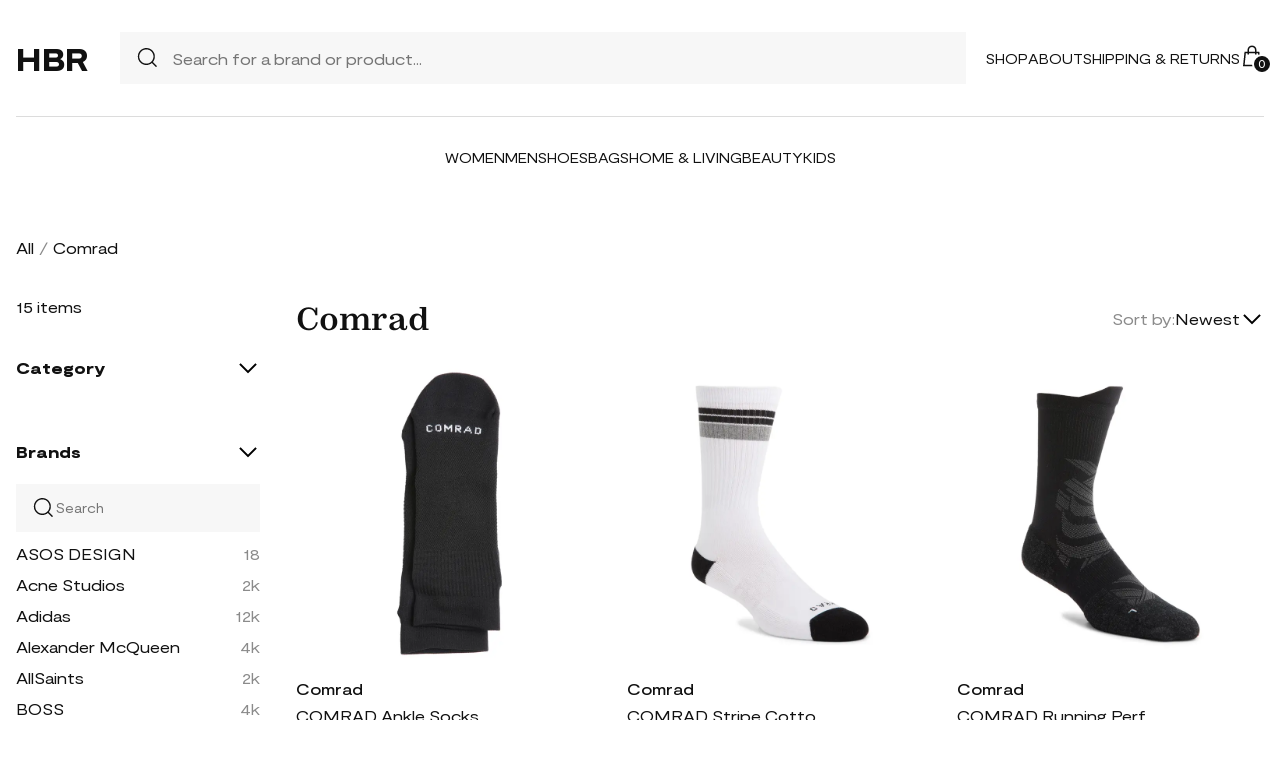

--- FILE ---
content_type: text/html; charset=UTF-8
request_url: https://store.honestbrandreviews.com/shop/comrad
body_size: 5551
content:
<!DOCTYPE html><html lang=en><head><meta charset=utf-8><meta name=viewport content="width=device-width" /><title>Comrad - Best Deals You Need To See</title><meta name=robots content="noindex,follow" /><meta name=description
content="Shop Comrad at up to 40-70% off. Get the best deals for Comrad and save. Get Comrad on sale today"><meta name=csrf-token content=4hgNxMgVEZ09QVOzGL5KCGVhZkaI153nbONcz5js><meta name=viewport content="width=device-width" /><link rel=stylesheet href="https://store.honestbrandreviews.com/soxy2/styles/fonts.css?v=697b2ca49d3b5"><link rel=stylesheet href="https://store.honestbrandreviews.com/soxy2/styles/style.css?v=697b2ca49d3b9"><link rel=stylesheet href="https://store.honestbrandreviews.com/soxy2/styles/header.css?v=697b2ca49d3bc"><link rel=stylesheet href="https://store.honestbrandreviews.com/soxy2/styles/footer.css?v=697b2ca49d3c0"><link rel=stylesheet href="https://store.honestbrandreviews.com/soxy2/styles/category.css"><link rel=stylesheet href="https://store.honestbrandreviews.com/soxy2/styles/theme.css?v=697b2ca49d3c5"><!-- Google Tag Manager --><script> (function(w,d,s,l,i){w[l]=w[l]||[];
w[l].push({'gtm.start': new Date().getTime(),event:'gtm.js'});
var f=d.getElementsByTagName(s)[0],
j=d.createElement(s),dl=l!='dataLayer'?'&l='+l:'';
j.async=true;
j.src='https://www.googletagmanager.com/gtm.js?id='+i+dl;
f.parentNode.insertBefore(j,f);
})(window,document,'script','dataLayer', "GTM-P7ZWPXQ");</script><!-- End Google Tag Manager --><script> var userCode =
'697b2ca474ce6s9';
var statUrl = '/product/catch/out';</script><style> #brandsNav {
max-height: 250px !important;
}.logo {
font-size: 32px;
line-height: 40px;
font-weight: 600;
}.static-page{
padding-bottom: 25px;
line-height: 25px;
}.static-page h1 {
margin-bottom: 20px;
font-size: 25px;
}.static-page h2 {
margin-bottom: 15px;
margin-top: 15px;
}.static-page p {
margin-bottom: 15px;
}</style></head><body><header class=header><div class="header-wrapper desktop"><div class=first-part><a href="/" class=logo>HBR</a><div class=header-search><div class=search-icon><img src="https://store.honestbrandreviews.com/soxy2/assets/icons/searh.svg" /></div><form action="/search" method=get style="width: 100%;"><input name=q type=text placeholder="Search for a brand or product..."></form></div><div class=header-navigation><nav><div class=navigation-wrapper><a href="/shop" class=navigation-item>Shop</a><a href="/about" class=navigation-item>About</a><a href="/shipping-policy" target=_blank class=navigation-item>Shipping & Returns</a></div></nav><div class=navigation-bag><img id=navigation-bag src="https://store.honestbrandreviews.com/soxy2/assets/icons/bag.svg" /><div id=count-items-in-cart><span></span></div><div id=cart-background></div></div></div></div><div class=separator></div><div class=second-part><div class=header-categories><a href="/shop/women" class=navigation-item>Women</a><a href="/shop/men" class=navigation-item>Men</a><a href="/shop/womens-shoes" class=navigation-item>Shoes</a><a href="/shop/womens-bags" class=navigation-item>Bags</a><a href="/shop/home-living" class=navigation-item>Home & Living</a><a href="/shop/womens-beauty-products" class=navigation-item>Beauty</a><a href="/shop/kids" class=navigation-item>Kids</a></div></div></div><div class=mobile><div class=menu-and-search><div class=menu><input type=checkbox class=menu-checkbox id=open-mobile-menu><div class=menu-toggle></div><div class=menu-content></div></div></div><div class=logo> HBR</div><div class=bag id=mobile-bag><img src="https://store.honestbrandreviews.com/soxy2/assets/icons/bag.svg" alt=""></div></div><div class="cart-container closed" id=cart-container><p class=cart-header>YOUR CART <span id=cart-items-count></span></p><div id=cart-items></div><div class=cart-total><p>TOTAL</p><p id=cart-total-price></p></div><a id=cart-proceed-to-checkout href="https://store.honestbrandreviews.com/checkout" class=button>Proceed to checkout</a><br /><a id=cart-proceed-to-checkout href="https://store.honestbrandreviews.com/cart" class=button>View cart</a></div><div id=mobile-menu class="mobile closed"><div class=close-menu-wrapper><img src="https://store.honestbrandreviews.com/soxy2/assets/icons/menu-close.svg" class=close-mobile-menu
id=close-mobile-menu></div><div class=logo> HBR</div><div class=mobile-navigation><a href="/shop" class=navigation-item>Shop</a><a href="/blogs" class=navigation-item>Magazine</a><a href="/about" class=navigation-item>About</a><a href="http://help.soxy.com/" class=navigation-item>Help</a></div><div class=separator></div><div class=header-categories><a href="/shop/women" class=navigation-item>Women</a><a href="/shop/men" class=navigation-item>Men</a><a href="/shop/womens-shoes" class=navigation-item>Shoes</a><a href="/shop/womens-bags" class=navigation-item>Bags</a><a href="/shop/home-living" class=navigation-item>Home & Living</a><a href="/shop/womens-beauty-products" class=navigation-item>Beauty</a><a href="/shop/kids" class=navigation-item>Kids</a><a href="/brands" class=navigation-item>Brands</a></div></div></header><div class=page-wrapper><div><div class="categories-name desktop"><p><a href="/shop">All</a></p><span>/</span><p class=active>Comrad</p></div><div class=categories-content><div class=categories-filter id=categories-filter><div class="count-of-products desktop">15 items</div><div style="display:none;" class="applied-filters filter-group desktop"><p class=filter-title>Applied filters</p><div class=applied-filters-content id=applied-filters-content></div></div><div class=mobile><div class=filter-title><p>Filter</p><img id=close-filters src="/soxy2/assets/icons/cross.svg"></div></div><div class="accessories filter-group filter-with-count filter-category"><p class="filter-title filter-with-hiding"><span>Category</span><img src="/soxy2/assets/icons/chevron-down.svg" alt=chevron-down /></p><div class=filter-group-content id=categoriesList></div></div><form id=filters-form method=post><div class="brands filter-group filter-with-count"><p class="filter-title filter-with-hiding"><span>Brands</span><img src="/soxy2/assets/icons/chevron-down.svg" alt=chevron-down /></p><div><div class=brands-search><img src="/soxy2/assets/icons/searh.svg" alt=search><input id=searchBrand type=text placeholder=Search></div><div class=filter-group-content id=brandsNav></div></div></div><div class="colors filter-group filter-with-checkbox"><p class="filter-title filter-with-hiding"><span>Colors</span><img src="/soxy2/assets/icons/chevron-down.svg" alt=chevron-down /></p><div id=colorsList class=filter-form></div></div><div class="stories filter-group filter-with-checkbox"><p class="filter-title filter-with-hiding"><span>Stores</span><img src="/soxy2/assets/icons/chevron-down.svg" alt=chevron-down /></p><div id=storesList class=filter-form></div></div></form></div><div class=categories-products id=categories-products><h1 class=mobile>Comrad</h1><div class=categories-title><h1 class=desktop>Comrad</h1><div class=mobile><div class=mobile-filter id=mobile-filter><img src="/soxy2/assets/icons/filter.svg" alt=filter><p>Filter (<span id=filters-count>3</span>)</p></div></div><div class=categories-sorting><p>Sort by:</p><div class=sorting-variants id=sorting-variants><p class=sorting-value>Newest</p><img src="/soxy2/assets/icons/chevron-down.svg"></div><div class=sorting-dropdown-wrapper id=sorting-dropdown-wrapper><div class=sorting-dropdown><a href="#" class=sorting-link>Lowest Price</a><a href="#" class=sorting-link>Highest Price</a><a href="#" class=sorting-link>Newest</a></div></div></div></div><div class="items-count mobile">15 <span>items</span></div><div class=mobile><div class="applied-filters filter-group"><div class="applied-filters-content selected-filters" id=mobile-applied-filters-content></div></div></div><div class=category-products id=category-products><script type="application/ld+json"> {
"@context": "https://schema.org",
"@type": "Product",
"description": "These ultrathin ankle socks boast breezy mesh that makes them dry quickly to keep you feeling confident no matter what the day brings. Nylon/spandex Machine wash, line dry Imported",
"name": "COMRAD Ankle Socks in Black ",
"brand": {"@type": "Brand", "name": "Comrad"},
"color": "Black",
"image": "https://n.nordstrommedia.com/it/0f75e0de-7ef5-4851-8a97-94c36d951bd2.jpeg?w=500",
"sku": "14184781",
"url": "/product/comrad-ankle-socks-in-black",
"offers": {
"@type": "Offer",
"name": "COMRAD Ankle Socks in Black ",
"description": "These ultrathin ankle socks boast breezy mesh that makes them dry quickly to keep you feeling confident no matter what the day brings. Nylon/spandex Machine wash, line dry Imported",
"url": "/product/comrad-ankle-socks-in-black",
"availability": "https://schema.org/InStock",
"price": "18.00",
"priceCurrency": "USD",
"itemCondition": "https://schema.org/NewCondition"
}}</script><div class=category-products-item><div class=heart-wrapper style="display:none;"><img src="https://store.honestbrandreviews.com/soxy2/assets/icons/heart.svg" alt=heart></div><a href="/product/comrad-ankle-socks-in-black" class="pr-out product-image nordstrom_out"><div class=product-image__wrapper><img class=category-product__image
loading=lazy
src="https://n.nordstrommedia.com/it/0f75e0de-7ef5-4851-8a97-94c36d951bd2.jpeg?w=500"
alt="COMRAD Ankle Socks in Black "
class=product-image></div></a><p class=author><a href="/shop/comrad">Comrad</a></p><p><a id=Buy_Direct_Button_Collection class="pr-out one_line_text nordstrom_out" data-trigger=collection href="/product/comrad-ankle-socks-in-black">COMRAD Ankle Socks in Black </a></p><p class=price>$18.00</p></div><script type="application/ld+json"> {
"@context": "https://schema.org",
"@type": "Product",
"description": "Targeted cushioning and built-in arch support put comfort under every step in instant-favorite crew socks that are crafted with combed cotton and topped with rings of varsity stripes. Cotton/nylon/spandex Machine wash, line dry Imported",
"name": "COMRAD Stripe Cotton Blend Crew Socks in Black/White ",
"brand": {"@type": "Brand", "name": "Comrad"},
"color": "Black/white",
"image": "https://n.nordstrommedia.com/id/sr3/71906470-9b18-49de-8d17-3b9c500525b4.jpeg?w=500",
"sku": "14183248",
"url": "/product/comrad-stripe-cotton-blend-crew-socks-in-black-white",
"offers": {
"@type": "Offer",
"name": "COMRAD Stripe Cotton Blend Crew Socks in Black/White ",
"description": "Targeted cushioning and built-in arch support put comfort under every step in instant-favorite crew socks that are crafted with combed cotton and topped with rings of varsity stripes. Cotton/nylon/spandex Machine wash, line dry Imported",
"url": "/product/comrad-stripe-cotton-blend-crew-socks-in-black-white",
"availability": "https://schema.org/InStock",
"price": "12.00",
"priceCurrency": "USD",
"itemCondition": "https://schema.org/NewCondition"
}}</script><div class=category-products-item><div class=heart-wrapper style="display:none;"><img src="https://store.honestbrandreviews.com/soxy2/assets/icons/heart.svg" alt=heart></div><a href="/product/comrad-stripe-cotton-blend-crew-socks-in-black-white" class="pr-out product-image nordstrom_out"><div class=product-image__wrapper><img class=category-product__image
loading=lazy
src="https://n.nordstrommedia.com/id/sr3/71906470-9b18-49de-8d17-3b9c500525b4.jpeg?w=500"
alt="COMRAD Stripe Cotton Blend Crew Socks in Black/White "
class=product-image></div></a><p class=author><a href="/shop/comrad">Comrad</a></p><p><a id=Buy_Direct_Button_Collection class="pr-out one_line_text nordstrom_out" data-trigger=collection href="/product/comrad-stripe-cotton-blend-crew-socks-in-black-white">COMRAD Stripe Cotton Blend Crew Socks in Black/White </a></p><p class=price>$12.00</p></div><script type="application/ld+json"> {
"@context": "https://schema.org",
"@type": "Product",
"description": "Targeted cushioning and 360° compressive arch support put comfort under every stride in high-performance crew socks that wick away sweat and help prevent blisters and swelling on distance runs. Moisture-wicking fabric engineered for dryness and comfort Antimicrobial fabric engineered to inhibit the growth of odor-causing germs Polyester/nylon/spandex/cotton Machine wash, line dry Imported",
"name": "COMRAD Running Performance Compression Crew Socks in Black ",
"brand": {"@type": "Brand", "name": "Comrad"},
"color": "Black",
"image": "https://n.nordstrommedia.com/id/sr3/8db337c4-6cdb-4ac9-b227-ebacc7134051.jpeg?w=500",
"sku": "14182469",
"url": "/product/comrad-running-performance-compression-crew-socks-in-black",
"offers": {
"@type": "Offer",
"name": "COMRAD Running Performance Compression Crew Socks in Black ",
"description": "Targeted cushioning and 360° compressive arch support put comfort under every stride in high-performance crew socks that wick away sweat and help prevent blisters and swelling on distance runs. Moisture-wicking fabric engineered for dryness and comfort Antimicrobial fabric engineered to inhibit the growth of odor-causing germs Polyester/nylon/spandex/cotton Machine wash, line dry Imported",
"url": "/product/comrad-running-performance-compression-crew-socks-in-black",
"availability": "https://schema.org/InStock",
"price": "16.00",
"priceCurrency": "USD",
"itemCondition": "https://schema.org/NewCondition"
}}</script><div class=category-products-item><div class=heart-wrapper style="display:none;"><img src="https://store.honestbrandreviews.com/soxy2/assets/icons/heart.svg" alt=heart></div><a href="/product/comrad-running-performance-compression-crew-socks-in-black" class="pr-out product-image nordstrom_out"><div class=product-image__wrapper><img class=category-product__image
loading=lazy
src="https://n.nordstrommedia.com/id/sr3/8db337c4-6cdb-4ac9-b227-ebacc7134051.jpeg?w=500"
alt="COMRAD Running Performance Compression Crew Socks in Black "
class=product-image></div></a><p class=author><a href="/shop/comrad">Comrad</a></p><p><a id=Buy_Direct_Button_Collection class="pr-out one_line_text nordstrom_out" data-trigger=collection href="/product/comrad-running-performance-compression-crew-socks-in-black">COMRAD Running Performance Compression Crew Socks in Black </a></p><p class=price>$16.00</p></div><script type="application/ld+json"> {
"@context": "https://schema.org",
"@type": "Product",
"description": "No matter where the day takes you, each stride will be a little more comfortable in these cotton-blend crew socks with a snug fit. Cotton/nylon/spandex Machine wash, dry flat Imported",
"name": "COMRAD Combed Cotton Blend Crew Socks in Black ",
"brand": {"@type": "Brand", "name": "Comrad"},
"color": "Black",
"image": "https://n.nordstrommedia.com/it/77b5649b-0086-4684-82d1-db6d2d08b305.jpeg?w=500",
"sku": "14180273",
"url": "/product/comrad-combed-cotton-blend-crew-socks-in-black",
"offers": {
"@type": "Offer",
"name": "COMRAD Combed Cotton Blend Crew Socks in Black ",
"description": "No matter where the day takes you, each stride will be a little more comfortable in these cotton-blend crew socks with a snug fit. Cotton/nylon/spandex Machine wash, dry flat Imported",
"url": "/product/comrad-combed-cotton-blend-crew-socks-in-black",
"availability": "https://schema.org/InStock",
"price": "12.00",
"priceCurrency": "USD",
"itemCondition": "https://schema.org/NewCondition"
}}</script><div class=category-products-item><div class=heart-wrapper style="display:none;"><img src="https://store.honestbrandreviews.com/soxy2/assets/icons/heart.svg" alt=heart></div><a href="/product/comrad-combed-cotton-blend-crew-socks-in-black" class="pr-out product-image nordstrom_out"><div class=product-image__wrapper><img class=category-product__image
loading=lazy
src="https://n.nordstrommedia.com/it/77b5649b-0086-4684-82d1-db6d2d08b305.jpeg?w=500"
alt="COMRAD Combed Cotton Blend Crew Socks in Black "
class=product-image></div></a><p class=author><a href="/shop/comrad">Comrad</a></p><p><a id=Buy_Direct_Button_Collection class="pr-out one_line_text nordstrom_out" data-trigger=collection href="/product/comrad-combed-cotton-blend-crew-socks-in-black">COMRAD Combed Cotton Blend Crew Socks in Black </a></p><p class=price>$12.00</p></div><script type="application/ld+json"> {
"@context": "https://schema.org",
"@type": "Product",
"description": "Lightweight and exceptionally thin, these sweat-wicking, quick-drying ankle socks provide 360 degrees of supportive compression and feature a breathable knit for targeted ventilation in the heat. Moisture-wicking fabric engineered for dryness and comfort SmartSilver antimicrobial technology engineered to inhibit the growth of odor-causing germs Nylon/spandex Machine wash, line dry Imported",
"name": "COMRAD Performance Compression Ankle Socks in Green ",
"brand": {"@type": "Brand", "name": "Comrad"},
"color": "Green",
"image": "https://n.nordstrommedia.com/it/73fb45e4-2bab-476a-83dc-26ff92000299.jpeg?w=500",
"sku": "14174476",
"url": "/product/comrad-performance-compression-ankle-socks-in-green",
"offers": {
"@type": "Offer",
"name": "COMRAD Performance Compression Ankle Socks in Green ",
"description": "Lightweight and exceptionally thin, these sweat-wicking, quick-drying ankle socks provide 360 degrees of supportive compression and feature a breathable knit for targeted ventilation in the heat. Moisture-wicking fabric engineered for dryness and comfort SmartSilver antimicrobial technology engineered to inhibit the growth of odor-causing germs Nylon/spandex Machine wash, line dry Imported",
"url": "/product/comrad-performance-compression-ankle-socks-in-green",
"availability": "https://schema.org/InStock",
"price": "18.00",
"priceCurrency": "USD",
"itemCondition": "https://schema.org/NewCondition"
}}</script><div class=category-products-item><div class=heart-wrapper style="display:none;"><img src="https://store.honestbrandreviews.com/soxy2/assets/icons/heart.svg" alt=heart></div><a href="/product/comrad-performance-compression-ankle-socks-in-green" class="pr-out product-image nordstrom_out"><div class=product-image__wrapper><img class=category-product__image
loading=lazy
src="https://n.nordstrommedia.com/it/73fb45e4-2bab-476a-83dc-26ff92000299.jpeg?w=500"
alt="COMRAD Performance Compression Ankle Socks in Green "
class=product-image></div></a><p class=author><a href="/shop/comrad">Comrad</a></p><p><a id=Buy_Direct_Button_Collection class="pr-out one_line_text nordstrom_out" data-trigger=collection href="/product/comrad-performance-compression-ankle-socks-in-green">COMRAD Performance Compression Ankle Socks in Green </a></p><p class=price>$18.00</p></div><script type="application/ld+json"> {
"@context": "https://schema.org",
"@type": "Product",
"description": "Targeted cushioning and 360° compressive arch support put comfort under every step in everyday crew socks that are crafted with breathable cotton and knit with seamless construction to prevent chafing. Chafe-free seamless construction for comfort Cotton/nylon/spandex Machine wash, line dry Imported",
"name": "COMRAD Combed Cotton Crew Socks in White ",
"brand": {"@type": "Brand", "name": "Comrad"},
"color": "White",
"image": "https://n.nordstrommedia.com/it/814b60d5-9178-4287-b95c-ac73fa64b4a0.jpeg?w=500",
"sku": "14172233",
"url": "/product/comrad-combed-cotton-crew-socks-in-white",
"offers": {
"@type": "Offer",
"name": "COMRAD Combed Cotton Crew Socks in White ",
"description": "Targeted cushioning and 360° compressive arch support put comfort under every step in everyday crew socks that are crafted with breathable cotton and knit with seamless construction to prevent chafing. Chafe-free seamless construction for comfort Cotton/nylon/spandex Machine wash, line dry Imported",
"url": "/product/comrad-combed-cotton-crew-socks-in-white",
"availability": "https://schema.org/InStock",
"price": "12.00",
"priceCurrency": "USD",
"itemCondition": "https://schema.org/NewCondition"
}}</script><div class=category-products-item><div class=heart-wrapper style="display:none;"><img src="https://store.honestbrandreviews.com/soxy2/assets/icons/heart.svg" alt=heart></div><a href="/product/comrad-combed-cotton-crew-socks-in-white" class="pr-out product-image nordstrom_out"><div class=product-image__wrapper><img class=category-product__image
loading=lazy
src="https://n.nordstrommedia.com/it/814b60d5-9178-4287-b95c-ac73fa64b4a0.jpeg?w=500"
alt="COMRAD Combed Cotton Crew Socks in White "
class=product-image></div></a><p class=author><a href="/shop/comrad">Comrad</a></p><p><a id=Buy_Direct_Button_Collection class="pr-out one_line_text nordstrom_out" data-trigger=collection href="/product/comrad-combed-cotton-crew-socks-in-white">COMRAD Combed Cotton Crew Socks in White </a></p><p class=price>$12.00</p></div><script type="application/ld+json"> {
"@context": "https://schema.org",
"@type": "Product",
"description": "Targeted cushioning and built-in arch support put comfort under every step in instant-favorite crew socks that are crafted with combed cotton and topped with rings of varsity stripes. Cotton/nylon/spandex Machine wash, line dry Imported",
"name": "COMRAD Stripe Cotton Blend Crew Socks in Grey/Blue ",
"brand": {"@type": "Brand", "name": "Comrad"},
"color": "Grey/blue",
"image": "https://n.nordstrommedia.com/it/4623c9d1-82c9-4080-a3b3-38edd80d3ca8.jpeg?w=500",
"sku": "14169195",
"url": "/product/comrad-stripe-cotton-blend-crew-socks-in-grey-blue",
"offers": {
"@type": "Offer",
"name": "COMRAD Stripe Cotton Blend Crew Socks in Grey/Blue ",
"description": "Targeted cushioning and built-in arch support put comfort under every step in instant-favorite crew socks that are crafted with combed cotton and topped with rings of varsity stripes. Cotton/nylon/spandex Machine wash, line dry Imported",
"url": "/product/comrad-stripe-cotton-blend-crew-socks-in-grey-blue",
"availability": "https://schema.org/InStock",
"price": "12.00",
"priceCurrency": "USD",
"itemCondition": "https://schema.org/NewCondition"
}}</script><div class=category-products-item><div class=heart-wrapper style="display:none;"><img src="https://store.honestbrandreviews.com/soxy2/assets/icons/heart.svg" alt=heart></div><a href="/product/comrad-stripe-cotton-blend-crew-socks-in-grey-blue" class="pr-out product-image nordstrom_out"><div class=product-image__wrapper><img class=category-product__image
loading=lazy
src="https://n.nordstrommedia.com/it/4623c9d1-82c9-4080-a3b3-38edd80d3ca8.jpeg?w=500"
alt="COMRAD Stripe Cotton Blend Crew Socks in Grey/Blue "
class=product-image></div></a><p class=author><a href="/shop/comrad">Comrad</a></p><p><a id=Buy_Direct_Button_Collection class="pr-out one_line_text nordstrom_out" data-trigger=collection href="/product/comrad-stripe-cotton-blend-crew-socks-in-grey-blue">COMRAD Stripe Cotton Blend Crew Socks in Grey/Blue </a></p><p class=price>$12.00</p></div><script type="application/ld+json"> {
"@context": "https://schema.org",
"@type": "Product",
"description": "Lightweight and exceptionally thin, these sweat-wicking, quick-drying ankle socks provide 360 degrees of supportive compression and feature a breathable knit for targeted ventilation in the heat. Moisture-wicking fabric engineered for dryness and comfort SmartSilver antimicrobial technology engineered to inhibit the growth of odor-causing germs Nylon/spandex Machine wash, line dry Imported",
"name": "COMRAD Performance Compression Ankle Socks in Charcoal ",
"brand": {"@type": "Brand", "name": "Comrad"},
"color": "Charcoal",
"image": "https://n.nordstrommedia.com/it/7c7e26ca-a627-4b2c-affb-b07310b1108e.jpeg?w=500",
"sku": "14167690",
"url": "/product/comrad-performance-compression-ankle-socks-in-charcoal",
"offers": {
"@type": "Offer",
"name": "COMRAD Performance Compression Ankle Socks in Charcoal ",
"description": "Lightweight and exceptionally thin, these sweat-wicking, quick-drying ankle socks provide 360 degrees of supportive compression and feature a breathable knit for targeted ventilation in the heat. Moisture-wicking fabric engineered for dryness and comfort SmartSilver antimicrobial technology engineered to inhibit the growth of odor-causing germs Nylon/spandex Machine wash, line dry Imported",
"url": "/product/comrad-performance-compression-ankle-socks-in-charcoal",
"availability": "https://schema.org/InStock",
"price": "18.00",
"priceCurrency": "USD",
"itemCondition": "https://schema.org/NewCondition"
}}</script><div class=category-products-item><div class=heart-wrapper style="display:none;"><img src="https://store.honestbrandreviews.com/soxy2/assets/icons/heart.svg" alt=heart></div><a href="/product/comrad-performance-compression-ankle-socks-in-charcoal" class="pr-out product-image nordstrom_out"><div class=product-image__wrapper><img class=category-product__image
loading=lazy
src="https://n.nordstrommedia.com/it/7c7e26ca-a627-4b2c-affb-b07310b1108e.jpeg?w=500"
alt="COMRAD Performance Compression Ankle Socks in Charcoal "
class=product-image></div></a><p class=author><a href="/shop/comrad">Comrad</a></p><p><a id=Buy_Direct_Button_Collection class="pr-out one_line_text nordstrom_out" data-trigger=collection href="/product/comrad-performance-compression-ankle-socks-in-charcoal">COMRAD Performance Compression Ankle Socks in Charcoal </a></p><p class=price>$18.00</p></div><script type="application/ld+json"> {
"@context": "https://schema.org",
"@type": "Product",
"description": "Lightweight and exceptionally thin, these sweat-wicking, quick-drying ankle socks provide 360 degrees of supportive compression and feature a breathable knit for targeted ventilation in the heat. Moisture-wicking fabric engineered for dryness and comfort SmartSilver antimicrobial technology engineered to inhibit the growth of odor-causing germs Nylon/spandex Machine wash, line dry Imported",
"name": "COMRAD Performance Compression Ankle Socks in Denim ",
"brand": {"@type": "Brand", "name": "Comrad"},
"color": "Denim",
"image": "https://n.nordstrommedia.com/id/sr3/2988e23a-0050-4146-9658-fcfc1e297cae.jpeg?w=500",
"sku": "14165661",
"url": "/product/comrad-performance-compression-ankle-socks-in-denim",
"offers": {
"@type": "Offer",
"name": "COMRAD Performance Compression Ankle Socks in Denim ",
"description": "Lightweight and exceptionally thin, these sweat-wicking, quick-drying ankle socks provide 360 degrees of supportive compression and feature a breathable knit for targeted ventilation in the heat. Moisture-wicking fabric engineered for dryness and comfort SmartSilver antimicrobial technology engineered to inhibit the growth of odor-causing germs Nylon/spandex Machine wash, line dry Imported",
"url": "/product/comrad-performance-compression-ankle-socks-in-denim",
"availability": "https://schema.org/InStock",
"price": "18.00",
"priceCurrency": "USD",
"itemCondition": "https://schema.org/NewCondition"
}}</script><div class=category-products-item><div class=heart-wrapper style="display:none;"><img src="https://store.honestbrandreviews.com/soxy2/assets/icons/heart.svg" alt=heart></div><a href="/product/comrad-performance-compression-ankle-socks-in-denim" class="pr-out product-image nordstrom_out"><div class=product-image__wrapper><img class=category-product__image
loading=lazy
src="https://n.nordstrommedia.com/id/sr3/2988e23a-0050-4146-9658-fcfc1e297cae.jpeg?w=500"
alt="COMRAD Performance Compression Ankle Socks in Denim "
class=product-image></div></a><p class=author><a href="/shop/comrad">Comrad</a></p><p><a id=Buy_Direct_Button_Collection class="pr-out one_line_text nordstrom_out" data-trigger=collection href="/product/comrad-performance-compression-ankle-socks-in-denim">COMRAD Performance Compression Ankle Socks in Denim </a></p><p class=price>$18.00</p></div><script type="application/ld+json"> {
"@context": "https://schema.org",
"@type": "Product",
"description": "Made with targeted arch compression and breathable mesh, these quick-drying ankle socks offer supreme all-day comfort during workouts or everyday wear. Perfect for long days on your feet, endurance sports, travel, recovery, swelling or spider and varicose veins. 92% nylon, 8% spandex Machine wash, tumble dry Imported",
"name": "COMRAD Ankle Compression Socks in Black ",
"brand": {"@type": "Brand", "name": "Comrad"},
"color": "Black",
"image": "https://media.thestylegenie.com/original/comrad-ankle-compression-socks-in-black.jpg",
"sku": "12468942",
"url": "/product/comrad-ankle-compression-socks-in-black",
"offers": {
"@type": "Offer",
"name": "COMRAD Ankle Compression Socks in Black ",
"description": "Made with targeted arch compression and breathable mesh, these quick-drying ankle socks offer supreme all-day comfort during workouts or everyday wear. Perfect for long days on your feet, endurance sports, travel, recovery, swelling or spider and varicose veins. 92% nylon, 8% spandex Machine wash, tumble dry Imported",
"url": "/product/comrad-ankle-compression-socks-in-black",
"availability": "https://schema.org/InStock",
"price": "18.00",
"priceCurrency": "USD",
"itemCondition": "https://schema.org/NewCondition"
}}</script><div class=category-products-item><div class=heart-wrapper style="display:none;"><img src="https://store.honestbrandreviews.com/soxy2/assets/icons/heart.svg" alt=heart></div><a href="/product/comrad-ankle-compression-socks-in-black" class="pr-out product-image nordstrom_out"><div class=product-image__wrapper><img class=category-product__image
loading=lazy
src="https://media.thestylegenie.com/original/comrad-ankle-compression-socks-in-black.jpg"
alt="COMRAD Ankle Compression Socks in Black "
class=product-image></div></a><p class=author><a href="/shop/comrad">Comrad</a></p><p><a id=Buy_Direct_Button_Collection class="pr-out one_line_text nordstrom_out" data-trigger=collection href="/product/comrad-ankle-compression-socks-in-black">COMRAD Ankle Compression Socks in Black </a></p><p class=price>$18.00</p></div><script type="application/ld+json"> {
"@context": "https://schema.org",
"@type": "Product",
"description": "Made with targeted arch compression and breathable mesh, these quick-drying ankle socks offer supreme all-day comfort during workouts or everyday wear. Perfect for long days on your feet, endurance sports, travel, recovery, swelling or spider and varicose veins. 92% nylon, 8% spandex Machine wash, tumble dry Imported",
"name": "COMRAD Ankle Compression Socks in White ",
"brand": {"@type": "Brand", "name": "Comrad"},
"color": "White",
"image": "https://n.nordstrommedia.com/id/sr3/6d17417f-9fa7-4de1-9ce0-df5b4d079615.jpeg?trim=color&amp;crop=pad&amp;w=1024&amp;h=1024",
"sku": "12462411",
"url": "/product/comrad-ankle-compression-socks-in-white",
"offers": {
"@type": "Offer",
"name": "COMRAD Ankle Compression Socks in White ",
"description": "Made with targeted arch compression and breathable mesh, these quick-drying ankle socks offer supreme all-day comfort during workouts or everyday wear. Perfect for long days on your feet, endurance sports, travel, recovery, swelling or spider and varicose veins. 92% nylon, 8% spandex Machine wash, tumble dry Imported",
"url": "/product/comrad-ankle-compression-socks-in-white",
"availability": "https://schema.org/InStock",
"price": "18.00",
"priceCurrency": "USD",
"itemCondition": "https://schema.org/NewCondition"
}}</script><div class=category-products-item><div class=heart-wrapper style="display:none;"><img src="https://store.honestbrandreviews.com/soxy2/assets/icons/heart.svg" alt=heart></div><a href="/product/comrad-ankle-compression-socks-in-white" class="pr-out product-image nordstrom_out"><div class=product-image__wrapper><img class=category-product__image
loading=lazy
src="https://n.nordstrommedia.com/id/sr3/6d17417f-9fa7-4de1-9ce0-df5b4d079615.jpeg?trim=color&amp;crop=pad&amp;w=1024&amp;h=1024"
alt="COMRAD Ankle Compression Socks in White "
class=product-image></div></a><p class=author><a href="/shop/comrad">Comrad</a></p><p><a id=Buy_Direct_Button_Collection class="pr-out one_line_text nordstrom_out" data-trigger=collection href="/product/comrad-ankle-compression-socks-in-white">COMRAD Ankle Compression Socks in White </a></p><p class=price>$18.00</p></div><script type="application/ld+json"> {
"@context": "https://schema.org",
"@type": "Product",
"description": "Score sweet relief for your tired feet with these knee-high compression socks. Whether you&#039;re recovering from injury or an intense workout, True Graduated Compression helps keep you more comfortable, while the silver ion antimicrobial technology helps to inhibit the growth of odor-causing bacteria. From Comrad.\n\nOriginal item is A522969. This product may be a customer return, vendor sample, or on-air display and is not in its originally manufactured condition. It may not be new. In some instances, these items are repackaged by QVC.",
"name": "As Is Comrad S/ 2 Nylon Knee-High CompressionSocks",
"brand": {"@type": "Brand", "name": "Comrad"},
"color": "",
"image": "https://media.thestylegenie.com/original/as-is-comrad-s-2-nylon-knee-high-compressionsocks.jpg",
"sku": "10433057",
"url": "/product/as-is-comrad-s-2-nylon-knee-high-compressionsocks",
"offers": {
"@type": "Offer",
"name": "As Is Comrad S/ 2 Nylon Knee-High CompressionSocks",
"description": "Score sweet relief for your tired feet with these knee-high compression socks. Whether you&#039;re recovering from injury or an intense workout, True Graduated Compression helps keep you more comfortable, while the silver ion antimicrobial technology helps to inhibit the growth of odor-causing bacteria. From Comrad.\n\nOriginal item is A522969. This product may be a customer return, vendor sample, or on-air display and is not in its originally manufactured condition. It may not be new. In some instances, these items are repackaged by QVC.",
"url": "/product/as-is-comrad-s-2-nylon-knee-high-compressionsocks",
"availability": "https://schema.org/InStock",
"price": "46.20",
"priceCurrency": "USD",
"itemCondition": "https://schema.org/NewCondition"
}}</script><div class=category-products-item><div class=heart-wrapper style="display:none;"><img src="https://store.honestbrandreviews.com/soxy2/assets/icons/heart.svg" alt=heart></div><a href="/product/as-is-comrad-s-2-nylon-knee-high-compressionsocks" class="pr-out product-image qvc_out"><div class=product-image__wrapper><img class=category-product__image
loading=lazy
src="https://media.thestylegenie.com/original/as-is-comrad-s-2-nylon-knee-high-compressionsocks.jpg"
alt="As Is Comrad S/ 2 Nylon Knee-High CompressionSocks"
class=product-image></div></a><p class=author><a href="/shop/comrad">Comrad</a></p><p><a id=Buy_Direct_Button_Collection class="pr-out one_line_text qvc_out" data-trigger=collection href="/product/as-is-comrad-s-2-nylon-knee-high-compressionsocks">As Is Comrad S/ 2 Nylon Knee-High CompressionSocks</a></p><p class=price>$46.20</p></div><script type="application/ld+json"> {
"@context": "https://schema.org",
"@type": "Product",
"description": "Score sweet relief for your tired feet with these knee-high compression socks. Whether you&#039;re recovering from injury or an intense workout, True Graduated Compression helps keep you more comfortable, while the silver ion antimicrobial technology helps to inhibit the growth of odor-causing bacteria. From Comrad.",
"name": "Comrad Set of 2 Nylon Knee-High Compression Socks",
"brand": {"@type": "Brand", "name": "Comrad"},
"color": "",
"image": "https://media.thestylegenie.com/original/comrad-set-of-2-nylon-knee-high-compression-socks.jpg",
"sku": "7168474",
"url": "/product/comrad-set-of-2-nylon-knee-high-compression-socks",
"offers": {
"@type": "Offer",
"name": "Comrad Set of 2 Nylon Knee-High Compression Socks",
"description": "Score sweet relief for your tired feet with these knee-high compression socks. Whether you&#039;re recovering from injury or an intense workout, True Graduated Compression helps keep you more comfortable, while the silver ion antimicrobial technology helps to inhibit the growth of odor-causing bacteria. From Comrad.",
"url": "/product/comrad-set-of-2-nylon-knee-high-compression-socks",
"availability": "https://schema.org/InStock",
"price": "46.20",
"priceCurrency": "USD",
"itemCondition": "https://schema.org/NewCondition"
}}</script><div class=category-products-item><div class=heart-wrapper style="display:none;"><img src="https://store.honestbrandreviews.com/soxy2/assets/icons/heart.svg" alt=heart></div><a href="/product/comrad-set-of-2-nylon-knee-high-compression-socks" class="pr-out product-image qvc_out"><div class=product-image__wrapper><img class=category-product__image
loading=lazy
src="https://media.thestylegenie.com/original/comrad-set-of-2-nylon-knee-high-compression-socks.jpg"
alt="Comrad Set of 2 Nylon Knee-High Compression Socks"
class=product-image></div></a><p class=author><a href="/shop/comrad">Comrad</a></p><p><a id=Buy_Direct_Button_Collection class="pr-out one_line_text qvc_out" data-trigger=collection href="/product/comrad-set-of-2-nylon-knee-high-compression-socks">Comrad Set of 2 Nylon Knee-High Compression Socks</a></p><p class=price>$46.20</p></div><script type="application/ld+json"> {
"@context": "https://schema.org",
"@type": "Product",
"description": "From everyday outings to intense workouts, keep your feet comfortable with the targeted arch support in these ankle-length socks. From Comrad.",
"name": "Comrad Set of 3 Nylon Ankle-Length Support Socks",
"brand": {"@type": "Brand", "name": "Comrad"},
"color": "",
"image": "https://media.thestylegenie.com/original/comrad-set-of-3-nylon-ankle-length-support-socks.jpg",
"sku": "7155542",
"url": "/product/comrad-set-of-3-nylon-ankle-length-support-socks",
"offers": {
"@type": "Offer",
"name": "Comrad Set of 3 Nylon Ankle-Length Support Socks",
"description": "From everyday outings to intense workouts, keep your feet comfortable with the targeted arch support in these ankle-length socks. From Comrad.",
"url": "/product/comrad-set-of-3-nylon-ankle-length-support-socks",
"availability": "https://schema.org/InStock",
"price": "34.00",
"priceCurrency": "USD",
"itemCondition": "https://schema.org/NewCondition"
}}</script><div class=category-products-item><div class=heart-wrapper style="display:none;"><img src="https://store.honestbrandreviews.com/soxy2/assets/icons/heart.svg" alt=heart></div><a href="/product/comrad-set-of-3-nylon-ankle-length-support-socks" class="pr-out product-image qvc_out"><div class=product-image__wrapper><img class=category-product__image
loading=lazy
src="https://media.thestylegenie.com/original/comrad-set-of-3-nylon-ankle-length-support-socks.jpg"
alt="Comrad Set of 3 Nylon Ankle-Length Support Socks"
class=product-image></div></a><p class=author><a href="/shop/comrad">Comrad</a></p><p><a id=Buy_Direct_Button_Collection class="pr-out one_line_text qvc_out" data-trigger=collection href="/product/comrad-set-of-3-nylon-ankle-length-support-socks">Comrad Set of 3 Nylon Ankle-Length Support Socks</a></p><p class=price>$34.00</p></div><script type="application/ld+json"> {
"@context": "https://schema.org",
"@type": "Product",
"description": "Score sweet relief for your tired feet with these cozy knee-high compression socks. Whether you&#039;re recovering from injury or an intense workout, True Graduated Compression helps keep you more comfortable, while the silver ion antimicrobial technology helps to inhibit the growth of odor-causing bacteria. From Comrad.",
"name": "Comrad Set of 2 Cozy Knee-High Compression Socks",
"brand": {"@type": "Brand", "name": "Comrad"},
"color": "",
"image": "https://media.thestylegenie.com/original/comrad-set-of-2-cozy-knee-high-compression-socks.jpg",
"sku": "7155372",
"url": "/product/comrad-set-of-2-cozy-knee-high-compression-socks",
"offers": {
"@type": "Offer",
"name": "Comrad Set of 2 Cozy Knee-High Compression Socks",
"description": "Score sweet relief for your tired feet with these cozy knee-high compression socks. Whether you&#039;re recovering from injury or an intense workout, True Graduated Compression helps keep you more comfortable, while the silver ion antimicrobial technology helps to inhibit the growth of odor-causing bacteria. From Comrad.",
"url": "/product/comrad-set-of-2-cozy-knee-high-compression-socks",
"availability": "https://schema.org/InStock",
"price": "42.00",
"priceCurrency": "USD",
"itemCondition": "https://schema.org/NewCondition"
}}</script><div class=category-products-item><div class=heart-wrapper style="display:none;"><img src="https://store.honestbrandreviews.com/soxy2/assets/icons/heart.svg" alt=heart></div><a href="/product/comrad-set-of-2-cozy-knee-high-compression-socks" class="pr-out product-image qvc_out"><div class=product-image__wrapper><img class=category-product__image
loading=lazy
src="https://media.thestylegenie.com/original/comrad-set-of-2-cozy-knee-high-compression-socks.jpg"
alt="Comrad Set of 2 Cozy Knee-High Compression Socks"
class=product-image></div></a><p class=author><a href="/shop/comrad">Comrad</a></p><p><a id=Buy_Direct_Button_Collection class="pr-out one_line_text qvc_out" data-trigger=collection href="/product/comrad-set-of-2-cozy-knee-high-compression-socks">Comrad Set of 2 Cozy Knee-High Compression Socks</a></p><p class=price>$42.00</p></div></div></div></div></div></div><footer class=footer id=footer><div class=footer-wrapper><div><h5 style="color:#fff;font-size:35px;">HBRs<h5><p class=subscribe-text>Subscribe to our newsletter</p><div class=subscribe-input-wrapper><form><input type=email required placeholder="Insert your email"><button>Subscribe</button></form></div></div><div><nav class=footer-navigation><div><p class=footer-navigation-title>Shop</p><p class=footer-navigation-item><a class=footer-navigation-item href="/shop">Home</a></p><p class=footer-navigation-item><a class=footer-navigation-item href="/shop/men">Shop
Men's</a></p><p class=footer-navigation-item><a class=footer-navigation-item href="/shop/women">Shop
Women's</a></p><p class=footer-navigation-item><a class=footer-navigation-item href="/shop/kids">Shop
Kids</a></p><p class=footer-navigation-item><a class=footer-navigation-item href="/shop/home-living">Shop
Home & Living</a></p></div><div><p class=footer-navigation-title>Company</p><p class=footer-navigation-item><a class=footer-navigation-item href="https://store.honestbrandreviews.com/about">About
Us </a></p><p class=footer-navigation-item><a class=footer-navigation-item href="/shipping-policy">Shipping
Policy</a></p><p class=footer-navigation-item><a class=footer-navigation-item href="/return-policy">Return
Policy</a></p><p class=footer-navigation-item><a class=footer-navigation-item href="https://store.honestbrandreviews.com/terms">Terms of
Service</a></p><p class=footer-navigation-item><a class=footer-navigation-item href="https://store.honestbrandreviews.com/privacy">Privacy
Policy</a></p><p class=footer-navigation-item><a class=footer-navigation-item
href="https://store.honestbrandreviews.com/contact">Contact Us</a></li></div><div><p class=footer-navigation-title>Contact</p><p class=footer-navigation-item><a href="/cdn-cgi/l/email-protection" class="__cf_email__" data-cfemail="8ce4e9e0e0e3cce4e3e2e9fff8eefeede2e8fee9fae5e9fbffa2efe3e1">[email&#160;protected]</a></p></div></nav></div></div></footer><script data-cfasync="false" src="/cdn-cgi/scripts/5c5dd728/cloudflare-static/email-decode.min.js"></script><script src="https://store.honestbrandreviews.com/soxy2/js/jquery-3.7.0.min.js"></script><script src="https://store.honestbrandreviews.com/soxy2/js/jquery.blockUI.js?v=697b2ca49d49e"></script><script src="https://store.honestbrandreviews.com/soxy2/js/app.js?v=697b2ca49d4a2"></script><script src="https://store.honestbrandreviews.com/soxy2/scripts/header.js?v=697b2ca49d4a5"></script><script> var currentUrl = '/shop/comrad';
var brands_filter = [];
var url_prefix = '';
var url_suffix = '';
var filters = {"brand_id":31466};
var currentPage = 1;
var isAuth = '';
var categories_products_filter = {"brand_id":31466};</script><script src="https://store.honestbrandreviews.com/soxy2/js/collection.js?v=697b2ca49d34c"></script><script src="https://store.honestbrandreviews.com/soxy2/scripts/categories-scripts.js?v=697b2ca49d351"></script><script src="https://store.honestbrandreviews.com/soxy2/scripts/heart-wrappers.js?v=697b2ca49d355"></script></body></html>

--- FILE ---
content_type: text/css
request_url: https://store.honestbrandreviews.com/soxy2/styles/category.css
body_size: 1547
content:
.categories-name {
    margin-bottom: 40px;
}

.categories-content {
    display: grid;
    grid-template-columns: 244px 1fr;
    gap: 36px;
}

.count-of-products {
    font-size: 16px;
    font-weight: 400;
    margin-bottom: 40px;
}

.filter-title {
    font-size: 16px;
    font-weight: 900;
    line-height: 115%;
    margin-bottom: 20px;
    display: flex;
    align-items: center;
    justify-content: space-between;
}

.applied-filters-content > div {
    background-color: var(--light-gray);
    display: flex;
    gap: 12px;
    align-items: center;
    padding: 6px 12px;
}

.applied-filters-content {
    display: flex;
    flex-wrap: wrap;
    gap: 10px;
}

.applied-filters-content > div > img {
    height: 12px;
    width: 12px;
}

.filter-group {
    margin-bottom: 40px;
}

.filter-group > div > div:not(:last-child),
.filter-group > form > div:not(:last-child),
.filter-group-content > div:not(:last-child){
    margin-bottom: 12px;
}

.filter-group > div, .filter-group > form, .filter-group-content {
    overflow: hidden;
}

.filtering-group {
    display: flex;
    justify-content: space-between;
}

.filtering-group .count {
    color: #8B8B8B;
}

.filtering-group .name {
    display: flex;
    align-items: center;
}

.brands-search {
    display: flex;
    background-color: var(--light-gray);
    gap: 12px;
    padding: 12px 0 12px 16px;
    margin-bottom: 24px;
}

.brands-search input {
    border: none;
    outline: none;
    background-color: var(--light-gray);
    width: 100%;
    padding-right: 16px;
    box-sizing: border-box;
}

.filter-form .container input {
    position: absolute;
    opacity: 0;
    cursor: pointer;
    height: 20px;
    width: 20px;
}

.checkmark {
    height: 20px;
    width: 20px;
    box-sizing: border-box;
    border: 1px solid #111;
    display: flex;
    align-items: center;
}

.container input:checked ~ .checkmark {
    background-color: #111;
}

.checkmark img {
    margin-left: 2px;
    height: 14px;
    width: 14px;
}

.filter-form .filtering-group{
    justify-content: initial;
    gap: 12px;
}

.categories-title {
    display: flex;
    justify-content: space-between;
    margin-bottom: 24px;
}

.categories-title h1 {
    font-size: 32px;
}

.categories-sorting > p {
    font-size: 16px;
    color: #8B8B8B;
    display: flex;
    align-items: center;
}

.categories-sorting {
    display: flex;
    gap: 8px;
}

.sorting-variants {
    display: flex;
    align-items: center;
    gap: 8px;
}

.sorting-variants img {
    height: 24px;
    width: 24px;
}

.category-products {
    margin-bottom: 80px;
}

.categories-content {
    margin-bottom: 140px;
}

.filter-group div:last-child, .filter-group form:last-child {
    max-height: 1000px !important;
    -webkit-transition: max-height 0.5s;
    -moz-transition: max-height 0.5s;
    -ms-transition: max-height 0.5s;
    -o-transition: max-height 0.5s;
    transition: max-height 0.5s;
    overflow: hidden !important;
}

.filter-group div.hidden:last-child, .filter-group form.hidden:last-child {
    max-height: 0 !important;
}

.filter-group.hidden {
    margin-bottom: 0;
    -webkit-transition: margin-bottom 0.5s;
    -moz-transition: margin-bottom 0.5s;
    -ms-transition: margin-bottom 0.5s;
    -o-transition: margin-bottom 0.5s;
    transition: margin-bottom 0.5s;
}

.filter-title img, .filter-title.hidden img {
    animation-duration: 0.5s;
    animation-fill-mode: forwards;
}

.filter-title.hidden img {
    animation-name: hide-filter-group;
}

.filter-title img {
    animation-name: display-filter-group;
}

.applied-filters-content > div {
    margin-bottom: 0 !important;
}

.product-image__wrapper > .category-product__image {
    max-width: calc((1260px - 352px) / 4);
    max-height: calc((1260px - 352px) / 4);
}


.sorting-dropdown-wrapper {
    position: absolute;
    width: 165px;
    transform: translate(0, 45px);
    z-index: 1;
    max-height: 0;
    overflow: hidden;
    transition: max-height 0.3s;
    display: flex;
    justify-content: center;
    align-items: center;
}

.sorting-dropdown {
    border: 1px solid black;
    background-color: white;
    padding: 0 20px;
    border-radius: 4px;
    width: 158px;
    height: 136px;
}

.sorting-link {
    font-size: 14px;
    padding: 8px 0;
    text-decoration: none;
    display: inline-block;
    margin-bottom: 10px;
}

@media (max-width: 1340px) {
    .product-image__wrapper > .category-product__image {
        max-height: calc((1260px - 352px) / 3);
        max-width: calc((1260px - 352px) / 3);
    }
}

@media (max-width: 1292px) {
    .product-image__wrapper > .category-product__image {
        max-height: calc((100vw - 32px - 352px) / 3);
        max-width: calc((100vw - 32px - 352px) / 3);
    }
}

@media (max-width: 1080px) {
    .product-image__wrapper > .category-product__image {
        max-height: calc((100vw - 32px - 352px) / 2);
        max-width: calc((100vw - 32px - 352px) / 2);
    }
}

/* 244px 32px */

@media (max-width: 990px) {
    .product-image__wrapper > .category-product__image {
        max-height: calc((100vw - 32px) / 2);
        max-width: calc((100vw - 32px) / 2);
    }
}

@keyframes hide-filter-group {
    from { transform: rotate(0deg); }
    to { transform: rotate(90deg ); }
}

@keyframes display-filter-group {
    from { transform: rotate(90deg); }
    to { transform: rotate(0deg ); }
}

@media (max-width: 990px) {
    .categories-content {
        display: block;
    }

    .page-wrapper {
        padding: 0 16px;
    }

    .categories-filter {
        position: fixed;
        background-color: white;
        width: calc(100vw - 32px);
        top: 0;
        left: -100vw;
        z-index: 10000;
        padding: 24px 16px;
        height: calc(100vh - 48px);
        overflow-y: scroll;
        transition: max-width 0.5ms;
    }

    .category-products {
        grid-template-columns: 1fr 1fr;
    }

    .category-products > div > .product-image {
        width: 100%;
    }

    .heart-wrapper {
        width: calc((100% - 48px) / 2);
    }

    .category-products > div > p {
        font-size: 14px;
    }

    .category-products > div > p.author {
        margin-top: 16px;
    }

    .category-products > div > p:not(:last-child) {
        margin-bottom: 8px;
    }

    .category-products {
        margin-bottom: 60px;
    }

    .categories-products .button-wrapper .button {
        width: 100%;
        padding: 14px 40px;
        font-size: 14px;
        font-weight: 500;
    }

    .mobile-filter {
        display: flex;
        gap: 8px;
        align-items: center;
    }

    .mobile-filter p span, .mobile-filter p {
        font-size: 14px;
    }

    .categories-sorting > p {
        font-size: 14px;
    }

    .sorting-variants .sorting-value {
        font-size: 14px;
    }

    .categories-products h1 {
        font-size: 24px;
        padding: 24px 0;
    }

    .mobile .applied-filters .applied-filters-content > div p {
        font-size: 14px;
    }

    .mobile .applied-filters .applied-filters-content > div {
        padding: 12px;
    }

    .applied-filters-content > div > img {
        height: 12px;
        width: 12px;
    }

    .mobile .applied-filters {
        margin-bottom: 24px;
    }

    .items-count.mobile {
        margin-bottom: 12px;
    }

    .mobile.items-count, .mobile.items-count span {
        font-size: 14px;
    }

    .mobile.items-count span {
        color: #8B8B8B;
    }

    .categories-title {
        margin-bottom: 24px;
    }

    .mobile .filter-title p {
        font-size: 24px;
        font-weight: 900;
        line-height: 115%;
    }

    .mobile .filter-title {
        display: flex;
        width: 100%;
        justify-content: space-between;
        margin-bottom: 32px;
    }

    .mobile .filter-title img {
        height: 20px;
        width: 20px;
        margin-right: 2px;
    }

    .filter-title span {
        font-size: 20px;
        line-height: 115%;
    }

    .filter-title {
        margin-bottom: 24px;
    }

    .filtering-group {
        justify-content: initial;
        gap: 6px;
    }

    .filtering-group p {
        font-size: 16px;
    }

    .filter-group {
        margin-bottom: 40px;
    }

    .filter-group > div > div:not(:last-child),
    .filter-group > form > div:not(:last-child),
    .filter-group-content > div:not(:last-child) {
        margin-bottom: 16px;
    }

    .checkmark {
        height: 20px;
        width: 20px;
    }

    .checkmark img {
        height: 14px;
        width: 14px;
        margin-left: 2px;
    }

    .stories.filter-group {
        margin-bottom: 0;
    }

    .filter-form .filtering-group {
        gap: 12px;
    }

    .brands-search input {
        font-size: 14px;
        font-weight: 400;
        padding-left: 12px;
    }

    .brands-search {
        gap: 0;
        padding: 10px 16px;
    }

    .categories-filter.opened {
        animation-name: open-filters;
        animation-fill-mode: forwards;
        animation-duration: 0.4s;
    }

    .categories-filter.closed {
        animation-name: hide-filters;
        animation-fill-mode: forwards;
        animation-duration: 0.4s;
    }

    .filter-form.hidden input {
        display: none;
    }

    @keyframes open-filters {
        from {
            left: -100vw;
        }
        to {
            left: 0;
        }
    }

    @keyframes hide-filters {
        from {
            left: 0;
        }
        to {
            left: -100vw;
        }
    }
}


--- FILE ---
content_type: application/javascript
request_url: https://store.honestbrandreviews.com/soxy2/js/collection.js?v=697b2ca49d34c
body_size: 1374
content:

function getFiltersUrl() {
    return buildFiltersUrl();
}

function buildFiltersUrl() {

    let q = getParameterByName('q');

    return (
        "?" +
        $("#filters-form").serialize() +
        "&sort=" +
        $("#filters-sort").val() + (q != null ? '&q=' + q : '')
    );
}


function reloadProductsByFilter() {
    var url = currentUrl + getFiltersUrl();
    $.blockUI();
    $.post(url, {}, function (data) {
        $('#category-products').html(data.html);
        $('.js-collection-total').html(data.total);

        $('#filters-sort').on('change', function () {
            document.location.href = buildFiltersUrl();
        });

        initItemActions();
        $.unblockUI();

    });
}

function filtersClick() {
    var url = getFiltersUrl();
    window.history.pushState({
        page: document.title
    }, document.title, currentUrl + url);
    reloadProductsByFilter();
    loadFilterTags();
    return false;
}

function loadFilterTags(){
    var q = 0;
    let appliedFilters = document.body.offsetWidth > 800 ? '#applied-filters-content' : '#mobile-applied-filters-content';
    //filters-count
    $(appliedFilters).html('');
    $('.cb-filter:checked').each(function(i, val){
        q = q + 1;
        let name = $(this).parents('.filtering-group').find('p.name').text();
        $(appliedFilters).append('<div class="rmTag"  data-id="' + $(this).attr('id') + '"><p>' + name + '</p><img src="/soxy2/assets/icons/cross.svg" alt="cross"></div>');
    });
    if(q > 0){
        $('.applied-filters').show();
    }
    if (document.body.offsetWidth < 800) {
        $('#filters-count').html($('#mobile-applied-filters-content div').length);
    }
    $('.rmTag').on('click', function(){
        $('#' + $(this).attr('data-id')).trigger("click");
    });
}

function loadFiltersPanel() {
        $.post(
            "/ajax/filters/load", {
                filters: filters,
                brands_filter: brands_filter,
                url_prefix: url_prefix,
                url_suffix: url_suffix,
                filters: filters
            },
            function (data) {
                $('#brandsNav').html('');
                $('#colorsList').html('');
                $('#storesList').html('');
                $.each(data['brands'], function (i, val) {

                    let checked = val.checked ? 'checked' : '';
                    $('#brandsNav').append('<div class="filtering-group"><p class="name"><a href="' + val.url + '">' + val.name + '</a></p><p class="count">' + val.count + '</p></div>');
                    //$('#brandsNav').append('<li><label for="brand-' + val.id + '"><input ' + checked + ' class="cb-filter" type="checkbox" id="brand-' + val.id + '" value="' + val.id + '" name="brands[]"></label><a class="" href="' + val.url + '"><span class="filter-list-count">' + val.count + '</span>' + val.name + '</a></li>');
                });

                $.each(data['colors'], function (i, val) {
                    let checked = val.checked ? 'checked' : '';

                    $('#colorsList').append('<div class="filter-color ' + val.name.toLowerCase() + ' filtering-group"><div class="container"><input class="cb-filter" type="checkbox" id="color-' + val.id + '" value="' + val.id + '" name="colors[]" ' + checked + '><span class="checkmark"><img src="/soxy2/assets/icons/checked.svg" alt="checked"></span></div><p class="name">' + val.name + '</p></div>');

                });

                $.each(data['stores'], function (i, val) {
                    let checked = val.checked ? 'checked' : '';
                    $('#storesList').append('<div class="filtering-group"><div class="container"><input class="cb-filter" type="checkbox" id="store-' + val.id + '" value="' + val.id + '" name="stores[]" ' + checked + '><span class="checkmark"><img src="/soxy2/assets/icons/checked.svg" alt="checked"></span></div><p class="name">' + val.name + '</p></div>');
                });


                $('.cb-filter').on('change', function () {
                    filtersClick();
                });

                loadFilterTags();

            }
        );
}

function initItemActions(){

    $('.add-to-favorite').on('click', function(){

       if($(this).hasClass('auth-favorite')){
        $.post('/wishlist', {product_id: $(this).attr('data-wish')}, function(data){
            if(data.status == "success"){
                $(this).addClass('active');
                $.notify('Product adedd to wishlist', 'success');
            }
        }, 'json');
       } else {
        $('#add-to-wishlist-modal').find('[name="product_id"]').val($(this).attr('data-wish'));
       }
       return false;
    });

    if(isAuth == '1') {
        initAddCollectionClick();
    }

}

function loadMore(){
    currentPage = currentPage + 1;
    var nextPage = currentUrl + '/page/' + currentPage + document.location.search;
    $.blockUI();
    $.get(nextPage, {}, function(data){
        $('#category-products').append(data.html);
        if(data.is_last_page){
            $('.load_more_wrapper').hide();
        }
        initItemActions();
        $.unblockUI();
    });
}


$(function () {
    loadFiltersPanel();
    $("#searchBrand").on("keyup", function () {
        if ($(this).val().length >= 3) {
            $.post(
                "/ajax/brands/search", {
                    brand: $(this).val(),
                    brands_filter: brands_filter,
                    url_prefix: url_prefix,
                    url_suffix: url_suffix,
                },
                function (data) {
                    $("#brandsNav").html("");
                    $.each(data.data, function (i, val) {
                        $('#brandsNav').append('<div class="filtering-group"><p class="name"><a href="' + val.url + '">' + val.name + '</a></p><p class="count">' + val.count + '</p></div>');
                    });
                }
            );
        }
    });

    $("#searchBrand").on("search", function () {

    });

    initItemActions();




});

var preventSubmit = function (event) {
    if (event.keyCode == 13) {
        event.preventDefault();
        return false;
    }
};
$("#searchBrand").on("keypress", preventSubmit);
$("#searchBrand").on("keydown", preventSubmit);
$("#searchBrand").on("keyup", preventSubmit);


--- FILE ---
content_type: application/javascript
request_url: https://store.honestbrandreviews.com/soxy2/scripts/header.js?v=697b2ca49d4a5
body_size: 666
content:
const navigationBagTag = document.body.offsetWidth > 990
    ? document.getElementById('navigation-bag')
    : document.getElementById('mobile-bag');
const cartContainerTag = document.getElementById('cart-container');
const cartItemsTag = document.getElementById('cart-items');
const cartItemsCountTag = document.getElementById('cart-items-count');
const cartTotalPrice = document.getElementById('cart-total-price');
const cartBackground = document.getElementById('cart-background');
const countItemsInCartTag = document.getElementById('count-items-in-cart');
const openMobileMenu = document.getElementById('open-mobile-menu');
const closeMobileMenu = document.getElementById('close-mobile-menu');
const mobileMenu = document.getElementById('mobile-menu');

const defaultValues = [
    JSON.stringify({
        name: 'Vibi Venezia slip-on loafers',
        manufacture: 'Leva 105 Leather',
        color: 'Blue',
        size: 'XS',
        count: 1,
        price: 825,
        imgSrc: './assets/images/category-product-13.png'
    }),
    JSON.stringify({
        name: 'Vibi Venezia slip-on loafers',
        manufacture: 'Leva 105 Leather',
        color: 'Blue',
        size: 'XS',
        count: 1,
        price: 825,
        imgSrc: './assets/images/category-product-2.png'
    })
]

if(!localStorage.getItem('cartItems')) {
    localStorage.setItem('cartItems', JSON.stringify(defaultValues));
}
let cartItems = JSON.parse(localStorage.getItem('cartItems'));

if (cartItems && cartItems.length) {
    countItemsInCartTag.children[0].innerText = cartItems.length;
} else {
    countItemsInCartTag.style.display = 'none';
}


navigationBagTag.onclick = () => {
    console.log('navigation click');
    if (cartContainerTag.classList.contains('closed')) {
        console.log('open');

        let cartItems = JSON.parse(localStorage.getItem('cartItems'));

        if (cartItems && cartItems.length) {
            cartItems = cartItems.map(item => JSON.parse(item));
            cartItemsTag.innerHTML = '';
            let generatedCartItemsHTML = '';

            for(let i = 0; i < cartItems.length; i++){``
                generatedCartItemsHTML += '<div class="separator"></div>' +
                    '<div>' +
                        `<img src="${cartItems[i].imgSrc}">` +
                        '<div>' +
                            `<p class="name">${cartItems[i].name}</p>` +
                            `<p class="manufacture">${cartItems[i].manufacture}</p>` +
                            '<div class="parameters">' +
                                `<p>Color: <span>${cartItems[i].color}</span></p>` +
                                `<p>Size: <span>${cartItems[i].size}</span></p>` +
                                `<p>Qty: <span>${cartItems[i].count}</span></p>` +
                            '</div>' +
                            `<p class="price">$ ${cartItems[i].price}</p>` +
                        '</div>' +
                    '</div>';
            }
            generatedCartItemsHTML += '<div class="without-mb separator"></div>';
            cartItemsTag.innerHTML = generatedCartItemsHTML;
            cartItemsCountTag.innerText = `(${cartItems.length})`;
            cartTotalPrice.innerText = `\$${cartItems.reduce((accum, item) => accum += item.price * item.count, 0)}`
        } else {
            cartItemsCountTag.innerText = '';
        }

        cartBackground.style.height = document.body.offsetHeight + 'px';
        cartBackground.style.display = 'block';
        cartContainerTag.classList.replace('closed', 'opened');

        return;
    }

    console.log('close');
    cartBackground.style.display = 'none';
    cartContainerTag.classList.replace('opened', 'closed');

};

cartBackground.onclick = function () {

    cartBackground.style.display = 'none';
    console.log('close by background');
    cartContainerTag.classList.replace('opened', 'closed');

}

openMobileMenu.onclick = function () {
    mobileMenu.classList.replace('closed', 'opened');
}

closeMobileMenu.onclick = function () {
    mobileMenu.classList.replace('opened', 'closed');
}